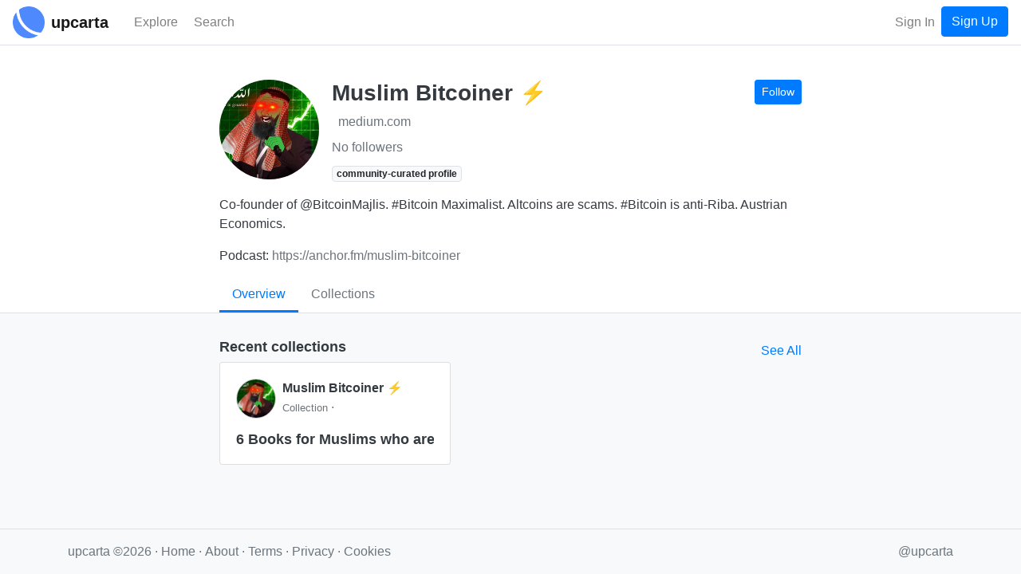

--- FILE ---
content_type: text/html; charset=utf-8
request_url: https://www.upcarta.com/profile/MBitcoiner
body_size: 3757
content:
<!DOCTYPE html>
<html lang="en">
  <head>
    <meta charset="utf-8">
    <meta http-equiv="X-UA-Compatible" content="IE=edge">
    <meta name="viewport" content="width=device-width, initial-scale=1.0">
    <title>Muslim Bitcoiner ⚡ - Upcarta</title>

    <meta name="description" content="1 collection">
    <meta property="og:image" content="https://dzxvl9yos1z5q.cloudfront.net/uploads/avatars/81774/thumb.png?v=63861566483">

      <meta name="twitter:card" content="summary">
      <meta property="twitter:title" content="Muslim Bitcoiner ⚡">


      <meta property="twitter:description" content="1 collection">


      <meta property="twitter:image" content="https://dzxvl9yos1z5q.cloudfront.net/uploads/avatars/81774/thumb.png?v=63861566483">

    <link phx-track-static rel="stylesheet" href="/assets/app-5b9d03ae2e00a3249eefa1ec6c00afef.css?vsn=d">

    <link rel="apple-touch-icon" sizes="57x57" href="/apple-icon-57x57.png">
    <link rel="apple-touch-icon" sizes="60x60" href="/apple-icon-60x60.png">
    <link rel="apple-touch-icon" sizes="72x72" href="/apple-icon-72x72.png">
    <link rel="apple-touch-icon" sizes="76x76" href="/apple-icon-76x76.png">
    <link rel="apple-touch-icon" sizes="114x114" href="/apple-icon-114x114.png">
    <link rel="apple-touch-icon" sizes="120x120" href="/apple-icon-120x120.png">
    <link rel="apple-touch-icon" sizes="144x144" href="/apple-icon-144x144.png">
    <link rel="apple-touch-icon" sizes="152x152" href="/apple-icon-152x152.png">
    <link rel="apple-touch-icon" sizes="180x180" href="/apple-icon-180x180.png">
    <link rel="icon" type="image/png" sizes="192x192" href="/android-icon-192x192.png">
    <link rel="icon" type="image/png" sizes="32x32" href="/favicon-32x32.png">
    <link rel="icon" type="image/png" sizes="96x96" href="/favicon-96x96.png">
    <link rel="icon" type="image/png" sizes="16x16" href="/favicon-16x16.png">
    <link rel="manifest" href="/manifest.json">
    <meta name="msapplication-TileColor" content="#ffffff">
    <meta name="msapplication-TileImage" content="/ms-icon-144x144.png">
    <meta name="theme-color" content="#ffffff">
<meta content="EAJXYRIIJB85egoMYBtgZgdvHScqZU4wDC1LBDoM_IhU8O16EYqef5wv" name="csrf-token">
    <!-- Google Tag Manager -->
    <script>(function(w,d,s,l,i){w[l]=w[l]||[];w[l].push({'gtm.start':
    new Date().getTime(),event:'gtm.js'});var f=d.getElementsByTagName(s)[0],
    j=d.createElement(s),dl=l!='dataLayer'?'&l='+l:'';j.async=true;j.src=
    'https://www.googletagmanager.com/gtm.js?id='+i+dl;f.parentNode.insertBefore(j,f);
    })(window,document,'script','dataLayer','GTM-PJWXW8M');</script>
    <!-- End Google Tag Manager -->

    <script src="https://kit.fontawesome.com/13308f534b.js" crossorigin="anonymous"></script>

  </head>

  <body class="bg-light" id="app">

    <!-- Google Tag Manager (noscript) -->
    <noscript><iframe src="https://www.googletagmanager.com/ns.html?id=GTM-PJWXW8M" height="0" width="0" style="display:none;visibility:hidden"></iframe></noscript>
    <!-- End Google Tag Manager (noscript) -->
<div data-phx-main data-phx-session="SFMyNTY.[base64].VOtmGnQGkWCYxR5uU-AUkjTd0jvG6HojIYvGTG_lguw" data-phx-static="SFMyNTY.g2gDaAJhBXQAAAADdwJpZG0AAAAUcGh4LUdJd3cybmdPQmUwZ25Ha0J3CmFzc2lnbl9uZXdsAAAAAXcMY3VycmVudF91c2VyancFZmxhc2h0AAAAAG4GAP4cOtebAWIAAVGA.kGkfOsMgwkZYqgob-OeJXJ1Sv4M358X92dEf327yLCE" id="phx-GIww2ngOBe0gnGkB"><wrapper class="d-flex flex-column min-vh-100">
  <header>
    <nav class="navbar navbar-expand navbar-light fixed-top border-bottom bg-white justify-content-between">
      <a href="/" data-phx-link="redirect" data-phx-link-state="push" class="mr-3 mr-sm-2">
        <img src="https://d2pkquu5nyzauv.cloudfront.net/images/upcarta_logo-adf5442dc525a85f03343d2f223d0e66.png?vsn=d" height="40" width="40" class="">
      </a>
      <a href="/" data-phx-link="redirect" data-phx-link-state="push" class="navbar-brand mr-4 pt-0 pb-0 d-none d-sm-inline-block">
        <span style="font-size: 20px;font-weight: 600;">upcarta</span>
      </a>

      <div class="d-flex flex-row order-3">

        <button class="navbar-toggler order-3 " type="button" data-toggle="collapse" data-target="#navbarCollapse" aria-controls="navbarCollapse" aria-expanded="false" aria-label="Toggle navigation">
          <span class="navbar-toggler-icon"></span>
        </button>

        <ul class="navbar-nav order-2 flex-row flex-nowrap ml-auto">

            <li class="nav-item">
<a class="nav-link" href="/signin">Sign In</a>
            </li>
            <li class="nav-item">
<a class="btn btn-primary" href="/signup">Sign Up</a>
            </li>

        </ul>

      </div>

      <div class="collapse navbar-collapse order-2" id="navbarCollapse">

        <ul class="navbar-nav mr-auto">

          <li class="nav-item mr-2 mr-sm-1 "> 
            <a href="/explore" data-phx-link="redirect" data-phx-link-state="push" class="nav-link">
              <i class='far fa-compass fa-lg'></i> <span class="d-none d-md-inline-block">Explore</span>
            </a>

          </li>

          <li class="nav-item ">
            <a class="nav-link" href="#" phx-click="open_search">
              <i class="fas fa-search fa-lg"></i> <span class="d-none d-md-inline-block">Search</span>
            </a>
          </li>
        </ul>

      </div>

    </nav>
  </header>

  <main role="main" class="flex-fill mb-5">
    <div class="">







































  <div class="container-fluid pr-0 pl-0" id="profile_81774">
    <div class="bg-white mb-3 border-bottom page-header">
      <div class="container-md container-fluid">
        <div class="row">
          <div class="col-lg-8 offset-lg-2">
            <div id="profile_header_81774">
  <div class="d-flex flex-md-row flex-column mb-3">
    <img class="mr-3 person-thumb mb-2 mb-md-0" src="https://dzxvl9yos1z5q.cloudfront.net/uploads/avatars/81774/thumb.png?v=63861566483">
    <div class="d-flex flex-column w-100">

      <div class="d-flex justify-content-between flex-wrap flex-md-row flex-md-nowrap flex-column align-items-start">
        <div class="mb-2">
          <h1 class="text-dark h3 mb-0">Muslim Bitcoiner ⚡</h1>
          
        </div>
        <div class="btn-toolbar mb-2 mb-md-0">
          
            <button class="btn btn-sm btn-primary" phx-click="login" phx-value-login-resource="follow_profile" phx-value-login-id="MBitcoiner">
              Follow
            </button>
          
        </div>
      </div>

      <div class="text-break break-text d-flex flex-row flex-wrap">
        
          <span class="mr-2">
            <a class="text-decoration-none text-secondary" href="https://twitter.com/MBitcoiner" target="_blank">
              <i class="fab fa-twitter"></i>
            </a>
          </span>
        
        
        
        
        
          <span class="mr-2">
            <a class="text-decoration-none text-secondary" href="https://medium.com/@Muslim_Bitcoiner" target="_blank">
              <i class="fas fa-globe"></i> medium.com
            </a>
          </span>
        
      </div>

      <div class="mt-2">
        <span class="mr-4">
          
            <span class="text-secondary">No followers</span>
          
        </span>
        
      </div>

      
        <div class="mt-2">
          <span class="badge badge-light border">community-curated profile</span>
        </div>
      

      

      

    </div>
  </div>

  
    <div class="d-flex">
      <div class="text-dark text-break break-text">
        <div class="text-break break-text">
  
    <div id="text_section_entity_description" phx-hook="HTMLText">
      <p>Co-founder of @BitcoinMajlis. #Bitcoin Maximalist. Altcoins are scams. #Bitcoin is anti-Riba. Austrian Economics. </p>
<p>Podcast: https://anchor.fm/muslim-bitcoiner</p>

    </div>
  
</div>
      </div>
    </div>
  

  <div class="card-footer-tabs">
    <div>
      <div class="nav nav-tabs nav-overflow" id="" role="" aria-orientation="">
        <a href="/profile/MBitcoiner" data-phx-link="patch" data-phx-link-state="push" class="nav-link nav-item text-nowrap active">Overview</a>
        
        
        
          <a href="/profile/MBitcoiner/collections" data-phx-link="patch" data-phx-link-state="push" class="nav-link nav-item text-nowrap ">
            <span class="">Collections</span>
          </a>
        
        
        
      </div>
    </div>
  </div>
</div>
          </div>
        </div>
      </div>
    </div>

    <div class="container">

      <div class="row">
        <div class="col-lg-8 offset-lg-2 mt-3 text-dark">

            
              <div>
                <div>

  

    

    

    
      <div>
        <div class="d-flex justify-content-between align-items-center">
          <h6 class="text-dark">Recent collections</h6>
          <a href="/profile/MBitcoiner/collections" data-phx-link="redirect" data-phx-link-state="push" class="text-decoration-none text-primary">
            <span>See All</span>
          </a>
        </div>

        <div class="mb-4">
          <div>
  <div style="position: relative;" id="collections-preview" phx-hook="HorizontalScrollableNav">
  <button class="arrow arrow-left btn-light btn btn-circle"><i class="fas fa-chevron-left"></i></button>
  <div class="scrolling-menu">
    <ul class="d-flex align-items-start">
      
      
        <li class="mr-2">
          <div style="min-width: 290px !important; max-width: 290px !important; " class="card">
            <div class="card-body">
              <div class="">
  
    
    <div class="d-flex justify-content-between text-dark">
      <div class="d-flex align-items-start flex-row">
        <div class="d-flex mr-2">
          
            <a href="/profile/MBitcoiner" data-phx-link="redirect" data-phx-link-state="push" class="text-decoration-none">
              <img src="https://dzxvl9yos1z5q.cloudfront.net/uploads/avatars/81774/small.png?v=63861566483" class="avatar-mid">
            </a>
          
        </div>

        <div class="d-flex flex-column">
          <div class="font-weight-bolder">
            
              <a href="/profile/MBitcoiner" data-phx-link="redirect" data-phx-link-state="push" class="text-decoration-none text-dark">
                Muslim Bitcoiner ⚡ <span class="text-decoration-none text-secondary small"></span>
              </a>
            
            
          </div>
          <div class="d-flex flex-row align-items-center">
            <ul class="custom-list mb-0 text-secondary">
              
                <li class="text-secondary custom-list-inline">
                  
    <span class="small">
      
        Collection
      
    </span>
  
                </li>
              
              
              
                <li class="text-secondary custom-list-inline small">
                  
                  <a href="https://twitter.com/mbitcoiner/status/1536039298494918656" target="_blank" class="text-secondary text-decoration-none small">
  <i class="fab fa-twitter"></i>
</a>
                </li>
              
            </ul>
          </div>
        </div>
      </div>
      
    </div>
    
        <div class="mt-3">
          
            <a href="/collections/87352-6-books-for-muslims-who-are-into-bitcoin" data-phx-link="redirect" data-phx-link-state="push" class="text-decoration-none text-dark">
              <h6 class="text-break break-text overflow-text-2x mb-0 ">6 Books for Muslims who are into bitcoin</h6>
              <div class="text-secondary d-none">
                6 curations
              </div>
            </a>
          
        </div>

      

    
      
      
    
  
</div>
            </div>
          </div>
        </li>
      
    
    </ul>
  </div>
  <button class="arrow arrow-right btn-light btn btn-circle"><i class="fas fa-chevron-right"></i></button>
</div>
</div>
        </div>
      </div>
    

    

    

  

</div>
              </div>
            

            

            

            

            

            

            

            

            
        </div>
      </div>

    </div>
  </div>






    </div>
  </main>

    <footer class="footer bg-light border-top mt-auto py-3">
      <div class="container text-secondary">

        <div class="d-flex justify-content-between flex-wrap">

          <div>
            <ul class="list-inline list-inline-card mb-0 pb-0 mr-2">
              <li class="list-inline-item">
                <span class="">upcarta &copy;2026<!--&nbsp;|--></span>
              </li>
              <li class="list-inline-item">

                  <a href="/" data-phx-link="redirect" data-phx-link-state="push" class="text-decoration-none text-secondary">Home</a>

              </li>
              <li class="list-inline-item">
                <a href="/about" data-phx-link="redirect" data-phx-link-state="push" class="text-decoration-none text-secondary">About</a>
              </li>

              <li class="list-inline-item">
                <a href="/terms" target="_blank" class="text-decoration-none text-secondary">
                  Terms
                </a>
              </li>
              <li class="list-inline-item">
                <a href="/privacy" target="_blank" class="text-decoration-none text-secondary">
                  Privacy
                </a>
              </li>
              <li class="list-inline-item">
                <a href="/cookies" target="_blank" class="text-decoration-none text-secondary">
                  Cookies
                </a>
              </li>

            </ul>
          </div>

          <div>
            <ul class="list-inline list-inline-card mb-0 pb-0">
              <li class="list-inline-item">
<a class="text-decoration-none text-secondary" href="https://twitter.com/upcarta" target="_blank">
                  <i class="fab fa-twitter text-dark"></i> @upcarta
</a>
              </li>
            </ul>
          </div>

        </div>

      </div>
    </footer>

</wrapper></div>
    <script defer phx-track-static type="text/javascript" src="/assets/app-1d0adc3cc04e0dd583381b3ca8c1aae1.js?vsn=d"></script>

  </body>
</html>